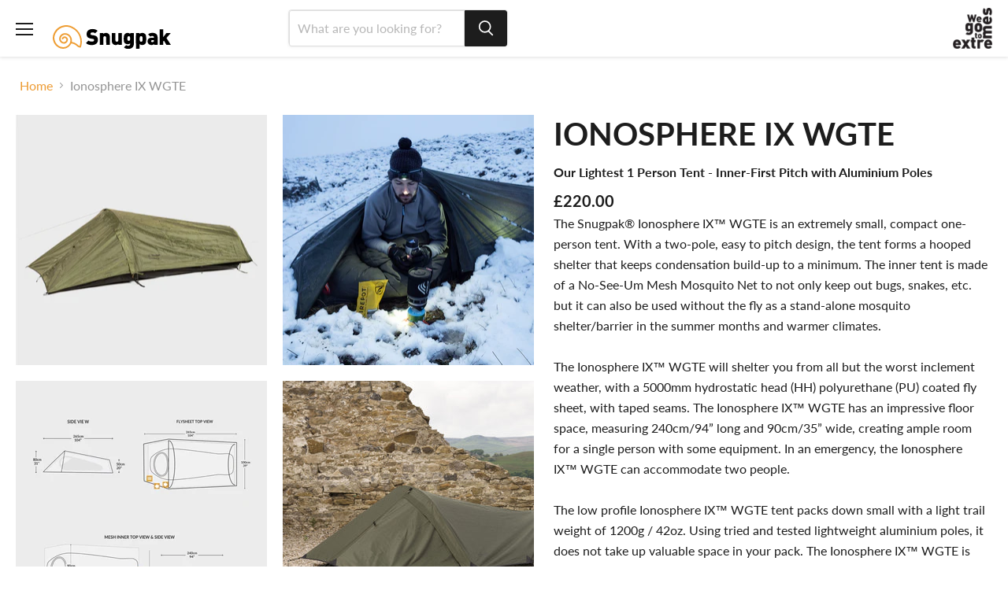

--- FILE ---
content_type: text/javascript; charset=utf-8
request_url: https://snugpak.com/products/ionosphere-ix-wgte.js
body_size: 1714
content:
{"id":7635225182380,"title":"Ionosphere IX WGTE","handle":"ionosphere-ix-wgte","description":"\u003cp\u003eThe Snugpak® Ionosphere IX™ WGTE is an extremely small, compact one-person tent. With a two-pole, easy to pitch design, the tent forms a hooped shelter that keeps condensation build-up to a minimum. The inner tent is made of a No-See-Um Mesh Mosquito Net to not only keep out bugs, snakes, etc. but it can also be used without the fly as a stand-alone mosquito shelter\/barrier in the summer months and warmer climates.\u003cbr\u003e\u003cbr\u003eThe Ionosphere IX™ WGTE will shelter you from all but the worst inclement weather, with a 5000mm hydrostatic head (HH) polyurethane (PU) coated fly sheet, with taped seams. The Ionosphere IX™ WGTE has an impressive floor space, measuring 240cm\/94” long and 90cm\/35” wide, creating ample room for a single person with some equipment. In an emergency, the Ionosphere IX™ WGTE can accommodate two people.\u003cbr\u003e\u003cbr\u003eThe low profile Ionosphere IX™ WGTE tent packs down small with a light trail weight of 1200g \/ 42oz. Using tried and tested lightweight aluminium poles, it does not take up valuable space in your pack. The Ionosphere IX™ WGTE is ideal to use when light weight and small pack size are essential.\u003cbr\u003e\u003cbr\u003eA tried and tested favourite of Hill and Moorland Leaders, Mountain Leaders and Military Personnel where more robust protection from the weather elements is required.\u003c\/p\u003e","published_at":"2023-05-31T15:11:06+01:00","created_at":"2023-05-31T15:11:06+01:00","vendor":"Snugpak","type":"","tags":["1 person","activity - bushcraft \u0026 survival","activity - lightweight travel","activity - military \u0026 tactical","imported","pitch: inner-first","Sleep - 1 person","solo camping","tent","tents","tents \u0026 shelters"],"price":22000,"price_min":22000,"price_max":22000,"available":true,"price_varies":false,"compare_at_price":null,"compare_at_price_min":0,"compare_at_price_max":0,"compare_at_price_varies":false,"variants":[{"id":42591551160492,"title":"Olive","option1":"Olive","option2":null,"option3":null,"sku":"10523900217WGTE","requires_shipping":true,"taxable":true,"featured_image":{"id":35694125973676,"product_id":7635225182380,"position":1,"created_at":"2023-06-28T08:58:35+01:00","updated_at":"2023-06-28T08:58:41+01:00","alt":"Olive","width":1300,"height":1300,"src":"https:\/\/cdn.shopify.com\/s\/files\/1\/0618\/4343\/9788\/files\/Ionosphere_IX_Olive.jpg?v=1687939121","variant_ids":[42591551160492]},"available":true,"name":"Ionosphere IX WGTE - Olive","public_title":"Olive","options":["Olive"],"price":22000,"weight":0,"compare_at_price":null,"inventory_management":null,"barcode":"5056694902583","featured_media":{"alt":"Olive","id":28290655125676,"position":1,"preview_image":{"aspect_ratio":1.0,"height":1300,"width":1300,"src":"https:\/\/cdn.shopify.com\/s\/files\/1\/0618\/4343\/9788\/files\/Ionosphere_IX_Olive.jpg?v=1687939121"}},"requires_selling_plan":false,"selling_plan_allocations":[]}],"images":["\/\/cdn.shopify.com\/s\/files\/1\/0618\/4343\/9788\/files\/Ionosphere_IX_Olive.jpg?v=1687939121","\/\/cdn.shopify.com\/s\/files\/1\/0618\/4343\/9788\/files\/Ionosphere.jpg?v=1695025568","\/\/cdn.shopify.com\/s\/files\/1\/0618\/4343\/9788\/files\/ionosphere-grey.jpg?v=1698149208","\/\/cdn.shopify.com\/s\/files\/1\/0618\/4343\/9788\/products\/Ionosphere_IX_Olive_Main.jpg?v=1698149208","\/\/cdn.shopify.com\/s\/files\/1\/0618\/4343\/9788\/products\/Ionosphere_IX_Olive_Detail_4.jpg?v=1695025568","\/\/cdn.shopify.com\/s\/files\/1\/0618\/4343\/9788\/products\/Ionosphere_IX_Olive_Detail_2.jpg?v=1695025568","\/\/cdn.shopify.com\/s\/files\/1\/0618\/4343\/9788\/products\/Ionosphere_IX_Olive_Detail_1.jpg?v=1695025568","\/\/cdn.shopify.com\/s\/files\/1\/0618\/4343\/9788\/products\/Ionosphere_IX_mesh_Detail_3.jpg?v=1695025568","\/\/cdn.shopify.com\/s\/files\/1\/0618\/4343\/9788\/products\/Ionosphere_IX_mesh_Detail_1.jpg?v=1698218768","\/\/cdn.shopify.com\/s\/files\/1\/0618\/4343\/9788\/products\/Ionosphere_IX_mesh_Detail_2.jpg?v=1698218768","\/\/cdn.shopify.com\/s\/files\/1\/0618\/4343\/9788\/products\/Ionosphere_IX_Olive_Packsize.jpg?v=1698218768","\/\/cdn.shopify.com\/s\/files\/1\/0618\/4343\/9788\/files\/Ionosphere_7a619983-18e4-495e-ae7c-4f3409607960.jpg?v=1722264944"],"featured_image":"\/\/cdn.shopify.com\/s\/files\/1\/0618\/4343\/9788\/files\/Ionosphere_IX_Olive.jpg?v=1687939121","options":[{"name":"Color","position":1,"values":["Olive"]}],"url":"\/products\/ionosphere-ix-wgte","media":[{"alt":"Olive","id":28290655125676,"position":1,"preview_image":{"aspect_ratio":1.0,"height":1300,"width":1300,"src":"https:\/\/cdn.shopify.com\/s\/files\/1\/0618\/4343\/9788\/files\/Ionosphere_IX_Olive.jpg?v=1687939121"},"aspect_ratio":1.0,"height":1300,"media_type":"image","src":"https:\/\/cdn.shopify.com\/s\/files\/1\/0618\/4343\/9788\/files\/Ionosphere_IX_Olive.jpg?v=1687939121","width":1300},{"alt":"Olive","id":28495804465324,"position":2,"preview_image":{"aspect_ratio":1.0,"height":1300,"width":1300,"src":"https:\/\/cdn.shopify.com\/s\/files\/1\/0618\/4343\/9788\/files\/Ionosphere.jpg?v=1695025568"},"aspect_ratio":1.0,"height":1300,"media_type":"image","src":"https:\/\/cdn.shopify.com\/s\/files\/1\/0618\/4343\/9788\/files\/Ionosphere.jpg?v=1695025568","width":1300},{"alt":"Olive","id":28314381582508,"position":3,"preview_image":{"aspect_ratio":1.0,"height":1300,"width":1300,"src":"https:\/\/cdn.shopify.com\/s\/files\/1\/0618\/4343\/9788\/files\/ionosphere-grey.jpg?v=1698149208"},"aspect_ratio":1.0,"height":1300,"media_type":"image","src":"https:\/\/cdn.shopify.com\/s\/files\/1\/0618\/4343\/9788\/files\/ionosphere-grey.jpg?v=1698149208","width":1300},{"alt":"Olive","id":28200418017452,"position":4,"preview_image":{"aspect_ratio":1.0,"height":1300,"width":1300,"src":"https:\/\/cdn.shopify.com\/s\/files\/1\/0618\/4343\/9788\/products\/Ionosphere_IX_Olive_Main.jpg?v=1698149208"},"aspect_ratio":1.0,"height":1300,"media_type":"image","src":"https:\/\/cdn.shopify.com\/s\/files\/1\/0618\/4343\/9788\/products\/Ionosphere_IX_Olive_Main.jpg?v=1698149208","width":1300},{"alt":"Olive","id":28200418050220,"position":5,"preview_image":{"aspect_ratio":1.0,"height":1300,"width":1300,"src":"https:\/\/cdn.shopify.com\/s\/files\/1\/0618\/4343\/9788\/products\/Ionosphere_IX_Olive_Detail_4.jpg?v=1695025568"},"aspect_ratio":1.0,"height":1300,"media_type":"image","src":"https:\/\/cdn.shopify.com\/s\/files\/1\/0618\/4343\/9788\/products\/Ionosphere_IX_Olive_Detail_4.jpg?v=1695025568","width":1300},{"alt":"Olive","id":28200418148524,"position":6,"preview_image":{"aspect_ratio":1.0,"height":1300,"width":1300,"src":"https:\/\/cdn.shopify.com\/s\/files\/1\/0618\/4343\/9788\/products\/Ionosphere_IX_Olive_Detail_2.jpg?v=1695025568"},"aspect_ratio":1.0,"height":1300,"media_type":"image","src":"https:\/\/cdn.shopify.com\/s\/files\/1\/0618\/4343\/9788\/products\/Ionosphere_IX_Olive_Detail_2.jpg?v=1695025568","width":1300},{"alt":"Olive","id":28200418115756,"position":7,"preview_image":{"aspect_ratio":1.0,"height":1300,"width":1300,"src":"https:\/\/cdn.shopify.com\/s\/files\/1\/0618\/4343\/9788\/products\/Ionosphere_IX_Olive_Detail_1.jpg?v=1695025568"},"aspect_ratio":1.0,"height":1300,"media_type":"image","src":"https:\/\/cdn.shopify.com\/s\/files\/1\/0618\/4343\/9788\/products\/Ionosphere_IX_Olive_Detail_1.jpg?v=1695025568","width":1300},{"alt":"Olive","id":28200418082988,"position":8,"preview_image":{"aspect_ratio":1.0,"height":1300,"width":1300,"src":"https:\/\/cdn.shopify.com\/s\/files\/1\/0618\/4343\/9788\/products\/Ionosphere_IX_mesh_Detail_3.jpg?v=1695025568"},"aspect_ratio":1.0,"height":1300,"media_type":"image","src":"https:\/\/cdn.shopify.com\/s\/files\/1\/0618\/4343\/9788\/products\/Ionosphere_IX_mesh_Detail_3.jpg?v=1695025568","width":1300},{"alt":"Olive","id":28200418181292,"position":9,"preview_image":{"aspect_ratio":1.0,"height":1300,"width":1300,"src":"https:\/\/cdn.shopify.com\/s\/files\/1\/0618\/4343\/9788\/products\/Ionosphere_IX_mesh_Detail_1.jpg?v=1698218768"},"aspect_ratio":1.0,"height":1300,"media_type":"image","src":"https:\/\/cdn.shopify.com\/s\/files\/1\/0618\/4343\/9788\/products\/Ionosphere_IX_mesh_Detail_1.jpg?v=1698218768","width":1300},{"alt":"Olive","id":28200418214060,"position":10,"preview_image":{"aspect_ratio":1.0,"height":1300,"width":1300,"src":"https:\/\/cdn.shopify.com\/s\/files\/1\/0618\/4343\/9788\/products\/Ionosphere_IX_mesh_Detail_2.jpg?v=1698218768"},"aspect_ratio":1.0,"height":1300,"media_type":"image","src":"https:\/\/cdn.shopify.com\/s\/files\/1\/0618\/4343\/9788\/products\/Ionosphere_IX_mesh_Detail_2.jpg?v=1698218768","width":1300},{"alt":"Olive","id":28200418246828,"position":11,"preview_image":{"aspect_ratio":1.0,"height":1300,"width":1300,"src":"https:\/\/cdn.shopify.com\/s\/files\/1\/0618\/4343\/9788\/products\/Ionosphere_IX_Olive_Packsize.jpg?v=1698218768"},"aspect_ratio":1.0,"height":1300,"media_type":"image","src":"https:\/\/cdn.shopify.com\/s\/files\/1\/0618\/4343\/9788\/products\/Ionosphere_IX_Olive_Packsize.jpg?v=1698218768","width":1300},{"alt":"all","id":29819988148396,"position":12,"preview_image":{"aspect_ratio":1.0,"height":1300,"width":1300,"src":"https:\/\/cdn.shopify.com\/s\/files\/1\/0618\/4343\/9788\/files\/Ionosphere_7a619983-18e4-495e-ae7c-4f3409607960.jpg?v=1722264944"},"aspect_ratio":1.0,"height":1300,"media_type":"image","src":"https:\/\/cdn.shopify.com\/s\/files\/1\/0618\/4343\/9788\/files\/Ionosphere_7a619983-18e4-495e-ae7c-4f3409607960.jpg?v=1722264944","width":1300}],"requires_selling_plan":false,"selling_plan_groups":[]}